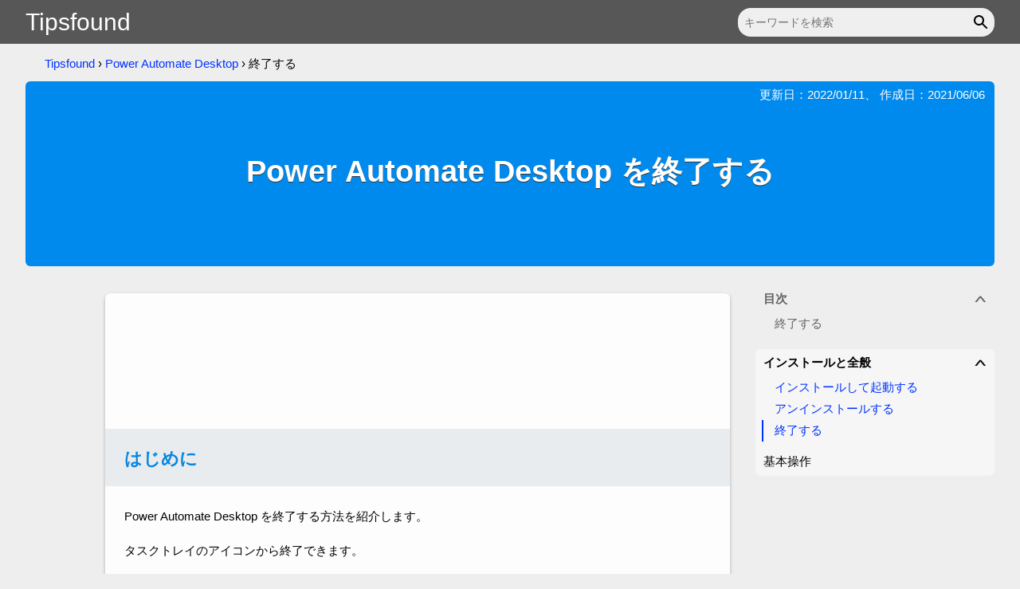

--- FILE ---
content_type: text/html; charset=utf-8
request_url: https://www.tipsfound.com/powerautomatedesktop/01003-powerautomatedesktop
body_size: 7333
content:
<!DOCTYPE html>
<html lang="ja">
<head prefix="og: http://ogp.me/ns#">
<!-- Global site tag (gtag.js) - Google Analytics -->
<script async src="https://www.googletagmanager.com/gtag/js?id=G-LZHCXZ8MVY"></script>
<script>
  window.dataLayer = window.dataLayer || [];
  function gtag(){dataLayer.push(arguments);}
  gtag('js', new Date());

  gtag('config', 'G-LZHCXZ8MVY');
</script>
<meta charset="utf-8">
<title>Power Automate Desktop を終了する</title>
<meta name="viewport" content="width=device-width,initial-scale=1.0,minimum-scale=1.0">
<meta name="description" content="Power Automate Desktop を終了する方法を紹介します。タスクトレイのアイコンから終了できます。設定で閉じるボタンからもできるようになります。またスタートアップの登録を解除できます。">
<meta name="author" content="Tipsfound">
<meta property="og:title" content="Power Automate Desktop を終了する" />
<meta property="og:description" content="Power Automate Desktop を終了する方法を紹介します。タスクトレイのアイコンから終了できます。設定で閉じるボタンからもできるようになります。またスタートアップの登録を解除できます。" />
<meta property="og:url" content="https://www.tipsfound.com/powerautomatedesktop/01003-powerautomatedesktop" />
<meta property="og:image" content="https://fd.tipsfound.com/home/logo-128.png" />
<meta property="og:image:width" content="128">
<meta property="og:image:height" content="128">
<meta property="og:type" content="article" />
<meta property="og:site_name" content="Tipsfound" />
<link rel="canonical" href="https://www.tipsfound.com/powerautomatedesktop/01003-powerautomatedesktop">
<link rel="icon" type="image/vnd.microsoft.icon" href="/favicon.ico">
<link rel="icon" type="image/png" sizes="96x96" href="https://fd.tipsfound.com/home/logo-96.png">
<link rel="apple-touch-icon" sizes="96x96" href="https://fd.tipsfound.com/home/logo-96.png">
<style>body,div,ul,li,ol,h1,h2,h3,pre,form,input,p,th,td{margin:0;padding:0}table{border-collapse:separate;border-spacing:0}img{border:0}ul{list-style:none}a:link{color:#03f;text-decoration:none}a:visited{color:#922392;text-decoration:none}a:hover{text-decoration:underline}header{height:55px;background-color:#575757}#header-container{margin:0 auto;padding:0 32px;height:55px;max-width:1330px;display:flex;justify-content:space-between}#home-logo{font-size:200%;font-family:Helvetica,Arial,sans-serif;line-height:55px}#home-logo a{color:#fff}#home-logo a:hover{text-decoration:none}.search{display:flex;position:relative}#search-text{margin:10px 0 9px 16px;padding:5px 32px 5px 8px;font-size:94%;width:100%;min-width:1px;background-color:#efefef;border:none;border-radius:16px;outline:none}.search-icon{position:absolute;top:10px;right:0;padding:6px 5px 3px 0;background-color:transparent;border:none;outline:none;cursor:pointer}body{font-family:'ヒラギノ角ゴ ProN W3','Hiragino Kaku Gothic ProN','メイリオ',Meiryo,Roboto,sans-serif,Verdana,Arial;font-size:94%;background-color:#eee;-webkit-text-size-adjust:100%}.breadcrumb-List{margin:16px 0 0 24px;list-style:none}.breadcrumb{display:inline-block}#page-container{margin:0 auto;padding:0 32px;max-width:1330px}h2{font-size:148%;color:#0886e0;margin:40px -8px 16px -8px;padding:24px 8px 20px 24px;line-height:28px;background-color:#e8ecef}h3{font-size:148%;padding:28px 16px 12px 16px;color:#0886e0}.box{margin:4px 16px 16px 16px;padding:8px 12px 6px 8px;border-radius:4px;box-shadow:0 1px 3px 1px rgba(0,0,0,.16);word-break:break-all}@media screen and (max-width:1190px){body{font-size:98%}#header-container{padding:0 16px}#page-container{padding:0;max-width:768px}.breadcrumb-List{display:none}h2{margin:40px 0 16px 0;padding:24px 8px 20px 16px}.box{padding:6px 7px 4px 7px}}.device-line-p{padding:0 12px 16px 16px}.device-item{display:inline-block;margin-right:4px;border:1px solid #74b841;border-radius:4px;width:58px;height:36px;text-align:center;vertical-align:middle;background-color:#e0e0e0}.device-item.active{background-color:#74b841}p{padding:8px 12px 8px 16px}#haeder-box{margin:12px 0 24px 0;background:#008aed;border-radius:6px}.update-date{padding:8px 12px 0 16px;color:#fff;text-align:right}h1{min-height:205px;font-size:250%;padding:0 24px 32px 24px;color:#fff;text-shadow:0 1px 0 #333;word-break:break-all;display:flex;align-items:center;justify-content:center;box-sizing:border-box}#content-flex{display:flex;justify-content:flex-end}#menu-container{width:100%;max-width:300px}#sidemenu{margin:0 0 40px 0;width:300px}@media screen and (max-width:1190px){#haeder-box{margin:0;border-radius:0}h1{font-size:200%;padding:0 8px 32px 16px}#content-flex{display:block}#menu-container{max-width:100%}#sidemenu{width:100%}}.section-c{margin:32px 0 -40px 0;padding:6px 7px 4px 0;background-color:#f6f6f6;display:none}@media screen and (max-width:1190px){.section-c{display:block}}.section-c-list{padding:0 10px 10px 36px;list-style-type:disc}.section-c-list li{padding:12px 0 3px 0;color:#03f}.section-c-hd{padding:6px 0 0 16px;color:#636363;font-weight:bold}#section-menu{position:-webkit-sticky;position:sticky;top:0;z-index:1}@media screen and (max-width:1190px){#section-menu{display:none}}.section-content{padding:0 0 8px 0;background-color:#eee;white-space:normal}.section-group-hd{color:#636363}.sectionnav-group{display:none}.sectionnav-group.active{display:block}.sectionnav-span{display:block}.sectionnav-span.active{color:#0886e0;font-weight:bold}.sectionnav-span:hover{cursor:pointer}.sectionnav-li{padding:4px 8px 4px 24px;position:relative;color:#636363}.sectionnav-span:before{content:'▼';visibility:hidden;position:absolute;top:5px;left:3px;transform:rotate(30deg)}.sectionnav-span:hover:before{visibility:visible}.sectionnav-span.active:before{visibility:visible;color:#0886e0}.side-content{margin:10px 0 16px 0;background-color:#f6f6f6;border-radius:6px}.side-hd{padding:12px 8px 2px 8px;font-size:125%;color:#636363;background-color:#eee}.side-group-hd-down{visibility:hidden;margin-right:4px;transform:scale(1.6,.8)}.side-group-hd:hover .side-group-hd-down{visibility:visible}.side-group-hd.active .side-group-hd-down{visibility:visible;transform:scale(1.6,.8) rotate(180deg)}.side-group-hd{padding:8px 8px 8px 10px;display:flex;flex-direction:row-reverse;justify-content:space-between;cursor:pointer;user-select:none}.side-group-hd.active{font-weight:bold}.side-group-hd:hover{background-color:#fdfdfd}.sidenav-group{display:none;padding-bottom:8px}.sidenav-group.active{display:block}.sidenav-group li a{padding:4px 8px 4px 24px;display:block}.sidenav-group li a.active{margin:0 0 0 8px;padding:4px 8px 4px 14px;border-left:2px solid}@media screen and (max-width:1190px){.side-content{border-top:1px solid #d8d8d8;border-bottom:1px solid #d8d8d8;border-radius:0}.side-group-hd{padding:8px 8px 8px 16px}.sidenav-group li a{padding:8px 8px 8px 28px}.sidenav-group li a.active{margin:0 0 0 16px;padding:8px 8px 8px 10px}}#content{margin:10px 32px 40px auto;padding:40px 8px 0 8px;max-width:768px;line-height:180%;background-color:#fdfdfd;border-radius:6px;box-shadow:0 2px 4px 0 rgba(0,0,0,.26);overflow-wrap:break-word}.sub-content{margin:32px -8px 0;padding:24px 8px 16px;background-color:#f6f6f6;border-top:1px solid #f0f0f0;border-radius:0 0 6px 6px}.version-line-p{margin:0 12px 16px 16px;color:#777}.version-item{margin-right:4px;padding:1px 6px 0 6px;border-radius:4px;border:1px solid #aaa}.version-line-p a{text-decoration:none;color:#777}.linkbox-list{padding:0 10px 10px 36px;list-style-type:disc}.linkbox-list li{padding:0 0 4px 0}.link-list{padding:0 10px 10px 36px;list-style-type:disc;color:#03f}.link-list li{padding:0 0 4px 0}.page-list{padding:4px 16px 8px 36px;list-style-type:disc}.page-list li{padding:0 0 4px 0}.unveil-image{user-select:none;vertical-align:text-top}.lazy-image{margin:0 0 20px 36px;box-shadow:0 2px 4px 1px rgba(0,0,0,.26);max-width:calc(100% - 72px)}.lazy-li-image{margin:10px 0 20px 26px;box-shadow:0 2px 4px 1px rgba(0,0,0,.26);max-width:calc(100% - 46px)}.ratioauto{height:auto}@media screen and (max-width:1190px){#content{margin:0 0 40px 0;padding:40px 0 0 0;width:auto;border-bottom:1px solid #d8d8d8;border-radius:0;box-shadow:none}.sub-content{margin:32px 0 0;padding:24px 0 16px;border-radius:0}.linkbox-list{padding:0 10px 10px 36px}.linkbox-list li{padding:12px 0 3px 0}.link-list{padding:0 10px 10px 36px}.link-list li{padding:12px 0 3px 0}.page-list{padding:4px 16px 8px 36px}}@media screen and (max-width:480px){.lazy-image{margin:0 0 20px 17px;max-width:calc(100% - 33px)}.lazy-li-image{margin:10px 0 20px 4px;max-width:calc(100% - 4px)}}.caution{margin:4px 16px 12px 16px;padding:8px 12px 6px 8px;background-color:#f9f9d4;border:1px solid #e0e0e0;border-radius:4px}.memo{margin:4px 16px 12px 16px;padding:8px 12px 6px 8px;background-color:#efefef;border:1px solid #e0e0e0;border-radius:4px;word-break:break-all}.blocks{margin:0 0 24px 16px;border-left:1px solid #aaa}.word{padding:1px 6px 1px 6px;font-size:94%;background-color:#efefef;border-radius:4px}.mssettings{padding:2px 6px 0 6px;font-size:94%;background-color:#0063b1;border-radius:4px}.mssettings a{color:#fff}kbd{padding:0 6px 0 6px;font-size:94%;font-family:sans-serif;border:1px solid #d8d8d8;border-radius:4px;box-shadow:inset -1px -1px 0 0 rgba(0,0,0,.26)}.param{background-color:#efefef;font-size:125%}.param1{color:#0c58d3}.param2{color:#d11f1f}.param3{color:#7236c1}.param4{color:#058723}.param5{color:#cc2885}.param6{color:#938a0b}.param-table{margin:12px 16px 20px 16px;border-top:1px solid #d8d8d8;border-bottom:1px solid #d8d8d8}.param-table tbody tr:nth-child(even){background-color:#efefef}.param-table tbody td{padding:8px 8px 4px 4px}.param-table tbody tr td:first-child{padding-left:8px}.page-table{margin:4px 16px 20px 16px;border:1px solid #d8d8d8;border-radius:4px;word-break:break-word}.page-table thead td{text-align:center;padding:6px 8px 2px 8px}.page-table thead tr{background-color:#e0e0e0}.page-table tbody tr:nth-child(even){background-color:#efefef}.page-table tbody td{padding:7px 8px 5px 8px}.page-col2 td{width:50%;text-align:left;vertical-align:top}.page-col3 td{width:33%;text-align:left;vertical-align:top}.center{text-align:center}.right{text-align:right}.hutoji{font-weight:bold}.nowrap{white-space:nowrap}@media screen and (max-width:767px){.nowrap{white-space:normal}}.page-img{padding:4px 4px 4px 32px}.trtop{vertical-align:top}@media screen and (max-width:1190px){.caution{padding:6px 7px 4px 7px}.memo{padding:6px 7px 4px 7px}.param{font-size:119%}}#lightbox-overlay{background-color:rgba(77,77,77,.7);position:fixed;display:flex;align-items:center;justify-content:center;z-index:9998;top:0;right:0;bottom:0;left:0}#lightbox{width:auto;height:auto;max-width:100%;max-height:100%}.lightbox{cursor:pointer}.code-hd{position:relative}.code-copybtn{position:absolute;top:4px;right:16px;padding:2px 10px;background-color:transparent;border:solid 1px #d8d8d8;border-top-right-radius:4px;cursor:pointer}.code-copybtn:hover{background-color:#fdfdfd}.code-copybtn:focus{padding:3px 9px 1px 11px}.hljs{display:block;margin:4px 16px 20px 16px;padding:8px;overflow-x:auto;background:#f7f6f5;border:solid 1px #d8d8d8;border-radius:4px;font-family:Consolas,"ＭＳ ゴシック",Monospace;line-height:120%}.string{color:#a31515}.number{color:#e30000}.keyword{color:#00f}.comment{color:#008200}.sponsored-bottom,.sponsored-last{margin:64px 0 0 16px;padding:0}.google-top-box{margin:0 auto 40px auto;width:728px;overflow:hidden}.googlead-last-box,.googlead-bottom-box{margin:0 auto 40px auto;width:728px;box-sizing:border-box}.googlead-matched-box{margin:30px auto 36px auto;padding:0 16px;width:100%;box-sizing:border-box}@media screen and (max-width:727px){.google-top-box{padding:0 16px;box-sizing:border-box;width:100%}.googlead-bottom-box{padding:0 16px;width:100%}.googlead-last-box{padding:0 16px;width:100%}}@media screen and (max-width:480px){.googlead-matched-box{padding:0 8px}}@media screen and (max-width:368px){.google-top-box,.googlead-bottom-box,.googlead-last-box{padding:0;text-align:center}.sponsored-bottom,.sponsored-last{margin:64px 0 0 0;text-align:center}}@media screen and (max-width:319px){.google-top-box{display:none}}@media screen and (max-width:299px){.sponsored-bottom,.sponsored-last{display:none}}@media print{.google-top-box,.googlead-bottom-box,.googlead-last-box,.googlead-matched-box,.sponsored-bottom,.sponsored-last{display:none}}footer{clear:both;background-color:#2f2f2f}#footer-container{width:920px;margin:0 auto;color:#ccc}#footer-flex{padding:16px;display:flex;justify-content:center}#footer-flex a{color:#fff}.footer-nav{text-align:center;padding-top:16px}.footer-nav a{color:#fff}.footer-group{display:inline-block;margin-bottom:16px;text-align:left;width:226px;vertical-align:top;box-sizing:border-box}.footer-group-hd{font-size:100%;padding:8px 0}.footer-group a{display:block;padding:4px 0}.footer-copyright{text-align:center;padding:6px 0}@media screen and (max-width:1190px){#footer-container{width:100%;max-width:768px}.footer-group a{padding:8px 0}}@media screen and (max-width:768px){#footer-flex{flex-wrap:wrap}.footer-group{width:100%}}.embed-box{margin:20px 16px 0 16px}.embed-label{display:block;margin:16px 0 0 0;box-sizing:border-box}.embed-text-c{display:block;padding:6px;width:100%;max-width:100%;height:34px;box-sizing:border-box;border:1px solid #ccc;border-radius:4px;font-size:15px}@media screen and (max-width:480px){.embed-box{margin:20px 16px 0 16px}}.share-button{display:flex;margin:8px 0 32px 0}.share-button li{flex:1 1 auto;text-align:center}.clear{clear:both}#share-tf-link{cursor:pointer;width:100%;display:inline-block}.share-button li a{width:100%;display:inline-block}.share-image{vertical-align:middle}.share-tipsfound-bk{background-color:#afc2cc}.share-twitter-bk{background-color:#00abf1}.share-facebook-bk{background-color:#445ead}.share-pocket-bk{background-color:#e84352}.share-line-bk{background-color:#00c300}.share-hatena-bk{background-color:#008fde}@media(prefers-color-scheme:dark){a:link{color:#8ab4f8}a:visited{color:#c58af9}header{background-color:#2c2c2e}#home-logo a{color:#fbfbfe}#search-text{color:#e6e6ea;background-color:#4c4c4e}#search-text::placeholder{color:#b0b0b3}.search-icon{fill:#e6e6ea}body{color:#e6e6ea;background-color:#0a0a0a}#haeder-box{color:#fbfbfe;background:#0668ad}h1{color:#fbfbfe;background:#0668ad}h2{color:#fbfbfe;background-color:#49494f}h3{color:#fbfbfe}.device-item{border:1px solid #3fa341;background-color:#616164}.device-item.active{background-color:#3fa341}.section-c{background-color:#2c2c2e}.section-c-list li{color:#8ab4f8}.section-c-hd{color:#c0c0c3}.section-content{background-color:#0a0a0a}.section-group-hd{color:#c0c0c3}.sectionnav-span.active{color:#fbfbfe}.sectionnav-li{color:#c0c0c3}.sectionnav-span.active:before{color:#fbfbfe}.side-content{background-color:#2c2c2e;border-color:#616164}.side-hd{color:#c0c0c3;background-color:#0a0a0a}.side-group-hd:hover{background-color:#4c4c4e}#content{background-color:#1c1c1e;border-color:#616164}.sub-content{background-color:#2c2c2e;border-top:1px solid #404040}.version-line-p{color:#b0b0b3}.version-item{border:1px solid #b0b0b3}.version-line-p a{color:#b0b0b3}.linkbox-list{color:#8ab4f8}.link-list{color:#8ab4f8}.caution{background-color:#6b6b04;border:1px solid #616164}.box{border:1px solid #616164}.memo{background-color:#3c3c3e;border:1px solid #616164}.blocks{border-left:1px solid #616164}.word{background-color:#3c3c3e}.mssettings{background-color:#035da3}.mssettings a{color:#e6e6ea}.param{background-color:#3c3c3e}.param1{color:#85c9f7}.param2{color:#f47f98}.param3{color:#ae77f9}.param4{color:#8dcc72}.param5{color:#e646a9}.param6{color:#e5c482}.param-table{border-top:1px solid #616164;border-bottom:1px solid #616164}.param-table tbody tr:nth-child(even){background-color:#3c3c3e}.page-table{border:1px solid #616164}.page-table thead tr{background-color:#616164}.page-table tbody tr:nth-child(even){background-color:#3c3c3e}.code-copybtn{color:#e6e6ea;border:solid 1px #616164}.code-copybtn:hover{background-color:#4c4c4e}.hljs{background:#30343c;border:solid 1px #616164}.string{color:#e5c482}.number{color:#f47f98}.keyword{color:#85c9f7}.comment{color:#8dcc72}footer{background-color:#2c2c2e}#footer-container{color:#b0b0b3}#footer-flex a{color:#fbfbfe}.footer-nav a{color:#fbfbfe}.share-button{filter:brightness(90%)}.embed-text-c{color:#e6e6ea;background-color:#4c4c4e;border-color:#616164}.category-c{filter:brightness(90%)}}</style>
<script defer type="text/javascript" src="https://fd.tipsfound.com/content/sitem-19.js"></script>
</head>
<body>
<header>
<div id="header-container">
<div id="home-logo">
<a href="/">Tipsfound</a>
</div>
<form class="search" method="get" action="https://www.google.co.jp/search">
<input type="hidden" name="ie" value="utf-8" />
<input type="hidden" name="oe" value="utf-8" />
<input type="hidden" name="hl" value="ja" />
<input type="hidden" name="domains" value="www.tipsfound.com/" />
<input type="hidden" name="sitesearch" value="www.tipsfound.com/" />
<input id="search-text" type="text" name="q" maxlength="255" value="" size="34" aria-label="キーワードを検索" placeholder="キーワードを検索" />
<button class="search-icon" aria-label="キーワードを検索" role="button"><svg focusable="false" height="24px" viewBox="0 0 24 24" width="24px"><path d="M20.49,19l-5.73-5.73C15.53,12.2,16,10.91,16,9.5C16,5.91,13.09,3,9.5,3S3,5.91,3,9.5C3,13.09,5.91,16,9.5,16 c1.41,0,2.7-0.47,3.77-1.24L19,20.49L20.49,19z M5,9.5C5,7.01,7.01,5,9.5,5S14,7.01,14,9.5S11.99,14,9.5,14S5,11.99,5,9.5z"></path><path d="M0,0h24v24H0V0z" fill="none"></path></svg></button>
</form>
</div>
</header>
<div id="page-container">
<nav><ol class="breadcrumb-List"><li class="breadcrumb"><a href="https://www.tipsfound.com/">Tipsfound</a></li><li class="breadcrumb">&nbsp;&rsaquo; <a href="https://www.tipsfound.com/powerautomatedesktop">Power Automate Desktop</a></li><li class="breadcrumb">&nbsp;&rsaquo; 終了する</li></ol></nav><script type="application/ld+json">{"@context": "http://schema.org","@type": "BreadcrumbList","itemListElement":[{"@type":"ListItem","position":1,"name":"Tipsfound","item":"https://www.tipsfound.com/"},{"@type":"ListItem","position":2,"name":"Power Automate Desktop","item":"https://www.tipsfound.com/powerautomatedesktop"},{"@type":"ListItem","position":3,"name":"終了する","item":"https://www.tipsfound.com/powerautomatedesktop/01003-powerautomatedesktop"}]}</script><article>
<div id="haeder-box">
<p class="update-date">更新日：<time datetime="2022-01-11">2022/01/11</time>、 作成日：<time datetime="2021-06-06">2021/06/06</time></p>
<h1>Power Automate Desktop を終了する</h1>
</div>
<div id="content-flex">
<div>
<div id="content">
<div class="google-top-box">
<style>
.advance-tipsfound-top { width: 728px; height: 90px; }
@media (max-width: 727px) { .advance-tipsfound-top { width: 100%; height: 100px; } }
@media (max-width: 368px) { .advance-tipsfound-top { margin:0 auto; } }
@media (max-width: 319px) { .advance-tipsfound-top { display:none; } }
</style>
<script async src="https://pagead2.googlesyndication.com/pagead/js/adsbygoogle.js?client=ca-pub-2563223781312003" crossorigin="anonymous"></script>
<!-- advance tipsfound top -->
<ins class="adsbygoogle advance-tipsfound-top"
     style="display:block"
     data-ad-client="ca-pub-2563223781312003"
     data-ad-slot="8726391409"
     data-ad-format="horizontal"
     data-full-width-responsive="false"></ins>
<script>
(adsbygoogle = window.adsbygoogle || []).push({});
</script>
</div>
 <section>
<h2>はじめに</h2>


<p>Power Automate Desktop を終了する方法を紹介します。</p>
<p>タスクトレイのアイコンから終了できます。</p>
<p>設定で閉じるボタンからもできるようになります。またスタートアップの登録を解除できます。</p>
</section>


<nav class="section-c">
<ul><li>
<div class="section-c-hd">目次</div>
<ul class="section-c-list">
<li><span class="section-c-span" data-scrollid="_section0">終了する</span></li>
</ul></li></ul></nav><section>
<h2 id="_section0">終了する</h2>
<p>タスクトレイの [Power Automate Desktop] を右クリックして [終了] をクリックします。</p>
<img class="lazy-image ratioauto lightbox" src="https://fd.tipsfound.com/powerautomatedesktop/01003/1.png" alt="1" width="287" height="150" decoding="async" />
<p>これで終了できます。</p>
<h3>設定</h3>
<p>[閉じる] ボタンをクリックするとウィンドウが閉じられるだけで、タスクバーに常駐したままです。手動で実行することしかできないので常駐する意味がありません。設定から閉じるボタンで終了させられます。</p>
<p>Power Automate Desktop の [設定] から [ウィンドウを閉じてもアプリケーションを実行し続ける] のチェックを外して [保存] をクリックします。</p>
<div class="memo">
<p>[アプリケーションの自動起動] のチェックを外すとスタートアップの登録を解除できます。</p>
</div>
<img class="lazy-image lightbox lazy" src="https://fd.tipsfound.com/content/b.gif" data-echo="https://fd.tipsfound.com/powerautomatedesktop/01003/2.png" alt="2" width="340" height="457" />
<p>これで閉じるボタンから終了できます。</p>
</section>
<p class="sponsored-last">スポンサーリンク</p><div class="googlead-last-box">
<style>
  .advance-tipsfound-last { width: 728px; }
  @media (max-width: 727px) { .advance-tipsfound-last { width: 100%; max-width: 100%; } }
  @media (max-width: 368px) { .advance-tipsfound-last { margin:0 auto; } }
  @media (max-width: 299px) { .advance-tipsfound-last { display:none; } }
</style>
<script async src="https://pagead2.googlesyndication.com/pagead/js/adsbygoogle.js?client=ca-pub-2563223781312003" crossorigin="anonymous"></script>
<!-- advance tipsfound last -->
<ins class="adsbygoogle advance-tipsfound-last"
     style="display:block;"
     data-full-width-responsive="true"
     data-ad-client="ca-pub-2563223781312003"
     data-ad-slot="1981853804"
     data-ad-format="auto"></ins>
<script>
  (adsbygoogle = window.adsbygoogle || []).push({});
</script>
</div>
 

  <div class="sub-content">
<ul class="share-button">
<li class="share-tipsfound-bk"><span id="share-tf-link" onclick="tipsf.Embed('https://www.tipsfound.com/');"><img class="share-image lazy" src="https://fd.tipsfound.com/content/b.gif" data-echo="https://fd.tipsfound.com/share/link.png" alt="Tipsfound" width="48" height="48" /></span></li>
<li class="share-twitter-bk"><a href="https://twitter.com/intent/tweet?original_referer=https%3A%2F%2Fwww.tipsfound.com%2Fpowerautomatedesktop%2F01003-powerautomatedesktop&amp;text=Power%20Automate%20Desktop%20%E3%82%92%E7%B5%82%E4%BA%86%E3%81%99%E3%82%8B&amp;tw_p=tweetbutton&amp;url=https%3A%2F%2Fwww.tipsfound.com%2Fpowerautomatedesktop%2F01003-powerautomatedesktop" target="_blank" rel="noopener nofollow"><img class="share-image lazy" src="https://fd.tipsfound.com/content/b.gif" data-echo="https://fd.tipsfound.com/share/twitter.png" alt="Twitter ツイート" width="48" height="48" /></a></li>
<li class="share-facebook-bk"><a href="https://www.facebook.com/sharer/sharer.php?u=https%3A%2F%2Fwww.tipsfound.com%2Fpowerautomatedesktop%2F01003-powerautomatedesktop" target="_blank" rel="noopener nofollow"><img class="share-image lazy" src="https://fd.tipsfound.com/content/b.gif" data-echo="https://fd.tipsfound.com/share/facebook.png" alt="Facebook シェア" width="48" height="48" /></a></li>
<li class="share-pocket-bk"><a href="https://getpocket.com/edit?url=https%3A%2F%2Fwww.tipsfound.com%2Fpowerautomatedesktop%2F01003-powerautomatedesktop&amp;title=Power%20Automate%20Desktop%20%E3%82%92%E7%B5%82%E4%BA%86%E3%81%99%E3%82%8B" target="_blank" rel="noopener nofollow"><img class="share-image lazy" src="https://fd.tipsfound.com/content/b.gif" data-echo="https://fd.tipsfound.com/share/pocket.png" alt="Pocket" width="48" height="48" /></a></li>
<li class="share-line-bk"><a href="https://line.me/R/msg/text/?Power%20Automate%20Desktop%20%E3%82%92%E7%B5%82%E4%BA%86%E3%81%99%E3%82%8B%0D%0Ahttps%3A%2F%2Fwww.tipsfound.com%2Fpowerautomatedesktop%2F01003-powerautomatedesktop" target="_blank" rel="noopener nofollow"><img class="share-image lazy" src="https://fd.tipsfound.com/content/b.gif" data-echo="https://fd.tipsfound.com/share/line.png" alt="LINEで送る" width="48" height="48" /></a></li>
<li class="share-hatena-bk"><a href="https://b.hatena.ne.jp/add?mode=confirm&amp;url=https%3A%2F%2Fwww.tipsfound.com%2Fpowerautomatedesktop%2F01003-powerautomatedesktop&amp;title=Power%20Automate%20Desktop%20%E3%82%92%E7%B5%82%E4%BA%86%E3%81%99%E3%82%8B" target="_blank" rel="noopener nofollow"><img class="share-image lazy" src="https://fd.tipsfound.com/content/b.gif" data-echo="https://fd.tipsfound.com/share/hatena.png" alt="このエントリーをはてなブックマークに追加" width="48" height="48" /></a></li>
</ul>
<div class="clear"></div>
<div class="googlead-matched-box">
<script async src="https://pagead2.googlesyndication.com/pagead/js/adsbygoogle.js?client=ca-pub-2563223781312003" crossorigin="anonymous"></script>
<ins class="adsbygoogle"
      style="display:block"
      data-ad-format="autorelaxed"
      data-ad-client="ca-pub-2563223781312003"
      data-ad-slot="3918688279"></ins>
<script>
  (adsbygoogle = window.adsbygoogle || []).push({});
</script>
</div>

<ul class="linkbox-list">
<li><a href="/powerautomatedesktop/01001-powerautomatedesktop">Power Automate Desktop をインストールして起動する</a></li>
<li><a href="/powerautomatedesktop/01002-powerautomatedesktop">Power Automate Desktop をアンインストールする</a></li>
<li><a href="/powerautomatedesktop/02001-powerautomatedesktop">Power Automate Desktop デスクトップの操作を記録する</a></li>
<li><a href="/powerautomatedesktop/02002-powerautomatedesktop">Power Automate Desktop ブラウザ (Web) の操作を記録する</a></li>
<li><a href="/powerautomatedesktop/02003-powerautomatedesktop">Power Automate Desktop 操作を再生する</a></li>
</ul>
<p class="right">著者：Tipsfound</p>
  </div>
</div>
</div>
<div id="menu-container">
 
<div id="section-menu">
<nav class="section-content">
<ul><li>
<div class="side-group-hd section-group-hd active">
<span class="side-group-hd-down section-group-hd">∨</span>目次
</div>
<ul class="sectionnav-group active">
<li class="sectionnav-li"><span class="sectionnav-span" data-scrollid="_section0">終了する</span></li>
</ul></li></ul></nav></div>
 
<div id="sidemenu" data-category="powerautomatedesktop"><nav class="side-content"><ul><li class="side-group"><div class="side-group-hd active"><span class="side-group-hd-down">&or;</span><span>インストールと全般</span></div><ul class="sidenav-group active"><li><a href="/powerautomatedesktop/01001-powerautomatedesktop">インストールして起動する</a></li><li><a href="/powerautomatedesktop/01002-powerautomatedesktop">アンインストールする</a></li><li><a href="/powerautomatedesktop/01003-powerautomatedesktop" class="active">終了する</a></li></ul><li class="side-group"><div class="side-group-hd"><span class="side-group-hd-down">&or;</span><span>基本操作</span></div></ul></nav></div></div>
</div>
</article>

</div>
<footer>
<div id="footer-container">
<div id="footer-flex">
<ul class="footer-group">
<li class="footer-group-hd">Windows Tips</li>
<li><a href="/windows11">Windows 11</a></li>
<li><a href="/windows10">Windows 10</a></li>
</ul>
<ul class="footer-group">
<li class="footer-group-hd">アプリ Tips</li>
<li><a href="/excel">エクセル</a></li>
<li><a href="/vba">Excel VBA</a></li>
<li><a href="/word">ワード</a></li>
<li><a href="/chrome">Google Chrome</a></li>
<li><a href="/onenote">OneNote</a></li>
<li><a href="/powerautomatedesktop">Power Automate Desktop</a></li>
</ul>
<ul class="footer-group">
<li class="footer-group-hd">スマホアプリ、Web Tips</li>
<li><a href="/twitter">Twitter</a></li>
<li><a href="/facebook">Facebook</a></li>
<li><a href="/scratch">スクラッチ</a></li>
<li><a href="/evernote">Evernote</a></li>
</ul>
</div>
<div class="footer-nav">
<a href="/">ホーム</a>&nbsp;&nbsp;&nbsp;
<a href="/about">サイトについて</a>&nbsp;&nbsp;&nbsp;
<a href="/contact">連絡先</a>
</div>
<div class="footer-copyright">
<small>Copyright &copy; 2025 Tipsfound All rights reserved.</small>
</div>
</div>
</footer>
</body>
</html>

--- FILE ---
content_type: text/html; charset=utf-8
request_url: https://www.google.com/recaptcha/api2/aframe
body_size: 266
content:
<!DOCTYPE HTML><html><head><meta http-equiv="content-type" content="text/html; charset=UTF-8"></head><body><script nonce="F9eczJa2OJL-Q-goZO1iHQ">/** Anti-fraud and anti-abuse applications only. See google.com/recaptcha */ try{var clients={'sodar':'https://pagead2.googlesyndication.com/pagead/sodar?'};window.addEventListener("message",function(a){try{if(a.source===window.parent){var b=JSON.parse(a.data);var c=clients[b['id']];if(c){var d=document.createElement('img');d.src=c+b['params']+'&rc='+(localStorage.getItem("rc::a")?sessionStorage.getItem("rc::b"):"");window.document.body.appendChild(d);sessionStorage.setItem("rc::e",parseInt(sessionStorage.getItem("rc::e")||0)+1);localStorage.setItem("rc::h",'1764649322201');}}}catch(b){}});window.parent.postMessage("_grecaptcha_ready", "*");}catch(b){}</script></body></html>

--- FILE ---
content_type: application/javascript; charset=utf-8
request_url: https://fd.tipsfound.com/content/sitem-19.js
body_size: 2157
content:
var tipsf=function(){var t={},r=function(n,t){var i=new RegExp("(?:\\s|^)"+t+"(?:\\s|$)");return!!n.className.match(i)},u=function(n,t){n.className+=" "+t},f=function(n,t){var i=new RegExp("(?:\\s|^)"+t+"(?:\\s|$)");n.className=n.className.replace(i," ").trim()},e=function(n,t){r(n,t)?f(n,t):u(n,t)},n=function(n,t,i){n.addEventListener(t,i,!1)},i=function(n,t,i){n.removeEventListener(t,i,!1)},o=function(){var n=this,t;i(n,"error",o);t=n.getAttribute("src");n.setAttribute("src",t.replace("cv.tips","ms.tips"))},l=function(n){if(e(n,"active"),next=n.nextSibling,next){while(next.nodeType>1)next=next.nextSibling;e(next,"active")}},a=function(){var o=function(){var t=window.getComputedStyle(s,null).getPropertyValue("display"),n;t!="none"&&(n=a(),v(n))},a=function(){for(var n=i.length-1;n>=0;n--)if(i[n].getBoundingClientRect().top<=40)return i[n];return null},v=function(n){var t=document.querySelector(".sectionnav-span.active");t&&n&&t===n.anchor||(t&&f(t,"active"),n!==null)&&u(n.anchor,"active")},c=function(n){var t=n.getAttribute("data-scrollid"),i=document.getElementById(t),r=i.getBoundingClientRect().top;window.scrollBy(0,r)},s=document.querySelector("#section-menu"),y=document.querySelector(".section-c"),l,i,h,e,t,r;if(s||y){for(l=document.querySelectorAll("h2"),i=Array.prototype.slice.call(l),i[0].innerText=="はじめに"&&i.shift(),h=document.querySelectorAll(".section-c-span"),t=0;t<h.length;t++)r=h[t],n(r,"click",function(){c(this)});if(s){for(e=document.querySelectorAll(".sectionnav-span"),t=0;t<i.length;t++)i[t].anchor=e[t];for(t=0;t<e.length;t++)r=e[t],n(r,"click",function(){c(this)});n(window,"scroll",function(){o()});n(window,"resize",function(){o()});n(window,"load",function(){o()})}}};t.ready=function(n){var t=!1;document.addEventListener("DOMContentLoaded",n,!1)};t.setup=function(){for(var f=document.querySelectorAll("[data-echo]"),i=f.length,e,u,s,c,t=0;t<i;t++)e=f[t],n(e,"error",o);if(echo.init({offset:200,throttle:1}),v(),p)for(u=document.querySelectorAll(".code-copybtn"),i=u.length,t=0;t<i;t++)s=u[t],s.addEventListener("click",function(){var n=this.parentElement.nextElementSibling.querySelector(".hljs");w(n);this.blur()});try{a()}catch(y){}c=document.querySelectorAll(".side-group-hd");[].forEach.call(c,function(t){n(t,"click",function(){l(t)});r(t,"active")===!1&&n(t,"click",h)})};var v=function(){var t=document.querySelectorAll(".lightbox");[].forEach.call(t,function(t){n(t,"click",function(){y(t)})})},y=function(t){var i=document.createElement("div"),r;i.id="lightbox-overlay";n(i,"click",s);r=document.createElement("img");r.id="lightbox";r.src=t.src;i.appendChild(r);document.body.appendChild(i)},s=function(){var n=this,t=document.querySelector("#lightbox");i(n,"click",s);document.body.removeChild(n)},h=function(){var t=this,n,u;i(t,"click",h);n=new XMLHttpRequest;u=typeof XMLHttpRequest.Done!="undefined"?XMLHttpRequest.Done:4;n.onreadystatechange=function(){if(n.readyState==u&&n.status==200){var r=n.responseText,i=document.createElement("ul");i.className="sidenav-group active";i.innerHTML=r;t.parentNode.appendChild(i)}};var f=document.querySelector("#sidemenu"),e=f.dataset.category,r=t.innerText;r=r.replace("∨\n","");n.open("GET","/api/sidenav?category="+e+"&name="+r,!0);n.send(null)},p=document.queryCommandSupported&&document.queryCommandSupported("copy"),w=function(n){var i=document.createRange(),t;i.selectNodeContents(n);t=window.getSelection();t.removeAllRanges();t.addRange(i);document.execCommand("copy");t.removeAllRanges()},c=!1;return t.Embed=function(n){if(c)return!1;var t=new XMLHttpRequest,i=typeof XMLHttpRequest.Done!="undefined"?XMLHttpRequest.Done:4;t.onreadystatechange=function(){var s,n,e,o;if(t.readyState==i&&t.status==200){var u=document.querySelector("title").innerText,f=document.URL.replace(/#.*$/,""),h=document.querySelector("meta[name=description]").getAttribute("content"),r=t.responseText;r=r.replace(/\r\n/g,"");r=r.replace("[tf-url]",f).replace("[tf-title]",u).replace("[tf-description]",h);s=r;n=[];n.push('<div class="embed-box">');n.push('<label class="embed-label">タイトル:<input id="embed-title" class="embed-text-c" type="text" spellcheck="false" onfocus="this.select()"><\/label>');n.push('<label class="embed-label">URL:<input id="embed-url" class="embed-text-c" type="text" spellcheck="false" onfocus="this.select()"><\/label>');n.push('<label class="embed-label">テキストリンク:<input id="embed-a" class="embed-text-c" type="text" spellcheck="false" onfocus="this.select()"><\/label>');n.push('<label class="embed-label">埋め込みコード:<input id="embed-code" class="embed-text-c" type="text" spellcheck="false" onfocus="this.select()"><\/label>');n.push('<span class="embed-label">埋め込みプレビュー:<\/span>');n.push("<\/div>");n.push(r);e=document.createElement("div");e.innerHTML=n.join("");o=document.querySelector(".share-button");o.parentNode.insertBefore(e,o.nextSibling);document.querySelector("#embed-title").value=u;document.querySelector("#embed-url").value=f;document.querySelector("#embed-a").value='<a href="'+f+'">'+u+"<\/a>";document.querySelector("#embed-code").value=s;c=!0}};t.open("GET",n+"api/embed",!0);t.send(null)},t}();(function(n,t){typeof define=="function"&&define.amd?define(function(){return t(n)}):typeof exports=="object"?module.exports=t:n.echo=t(n)})(this,function(n){"use strict";var t={},i,r,f,e,o=function(n){return n.offsetParent===null},s=function(n,t){if(o(n))return!1;var i=n.getBoundingClientRect();return i.right>=t.l&&i.bottom>=t.t&&i.left<=t.r&&i.top<=t.b},u=function(){(e||!r)&&(clearTimeout(r),r=setTimeout(function(){t.render();r=null},f))};return t.init=function(r){r=r||{};var s=r.offset||0,h=r.offsetVertical||s,c=r.offsetHorizontal||s,o=function(n,t){return parseInt(n||t,10)};i={t:o(r.offsetTop,h),b:o(r.offsetBottom,h),l:o(r.offsetLeft,c),r:o(r.offsetRight,c)};f=o(r.throttle,250);e=r.debounce!==!1;t.render();n.addEventListener("scroll",u,!1);n.addEventListener("load",u,!1)},t.render=function(r){for(var e=(r||document).querySelectorAll("[data-echo]"),o=e.length,h,u,c={l:0-i.l,t:0-i.t,b:(n.innerHeight||document.documentElement.clientHeight)+i.b,r:(n.innerWidth||document.documentElement.clientWidth)+i.r},f=0;f<o;f++)u=e[f],s(u,c)&&(u.src!==(h=u.getAttribute("data-echo"))&&(u.src=h,u.style.height="auto"),u.removeAttribute("data-echo"));o||t.detach()},t.detach=function(){n.removeEventListener("scroll",u);clearTimeout(r)},t}),function(){tipsf.ready(function(){tipsf.setup()})}()